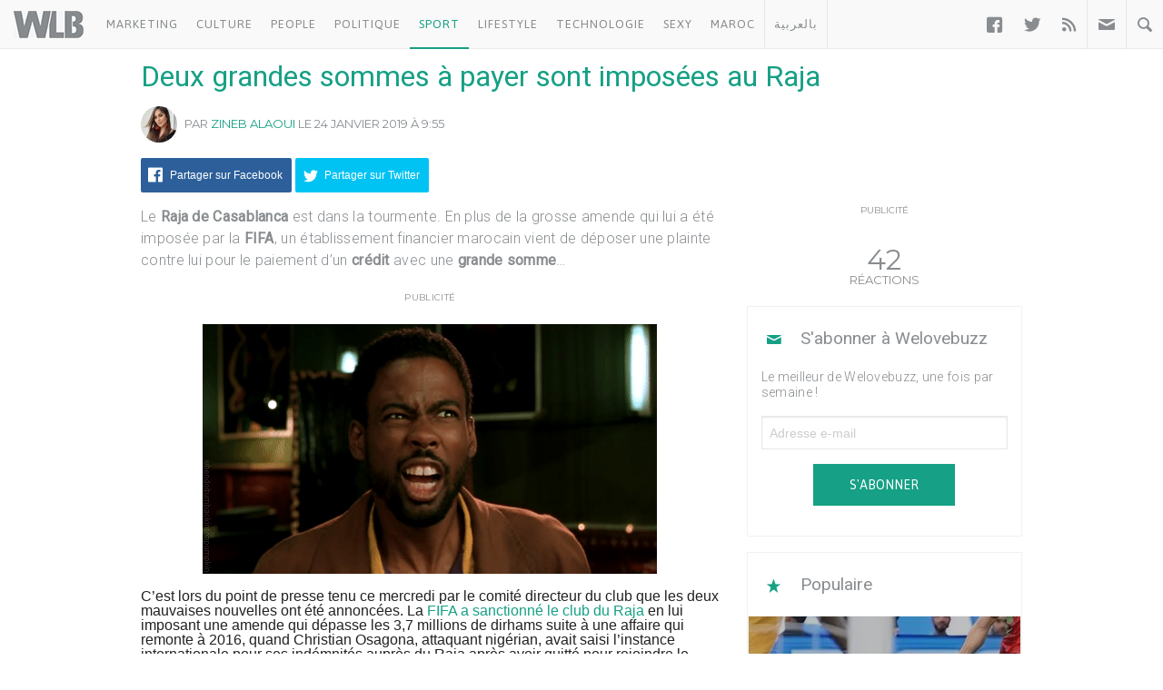

--- FILE ---
content_type: text/html; charset=UTF-8
request_url: https://www.welovebuzz.com/deux-grandes-sommes-a-payer-sont-imposees-au-raja/
body_size: 14204
content:
<!DOCTYPE html><html prefix="og: http://ogp.me/ns#" lang="fr"><head><meta charset="utf-8"><meta name="viewport" content="width=device-width, initial-scale=1.0"><link rel="alternate" type="application/rss+xml" title="Welovebuzz" href="https://feeds.feedburner.com/Welovebuzzcom"><link rel="image_src" href="https://www.welovebuzz.com/wp-content/uploads/2019/01/Raja-en-finale-coupe-de-la-caf-1-504x300-1-504x300.jpg"><link rel="stylesheet" href="https://maxcdn.bootstrapcdn.com/font-awesome/4.7.0/css/font-awesome.min.css"><link rel="apple-touch-icon" href="https://www.welovebuzz.com/wp-content/themes/wlb/img/touch-icon-iphone.png"><link rel="shortcut icon" href="https://www.welovebuzz.com/wp-content/themes/wlb/favicon.ico" type="image/x-icon">  <script type="a979206485dd95a435c94c58-text/javascript">(function(h,o,t,j,a,r){
        h.hj=h.hj||function(){(h.hj.q=h.hj.q||[]).push(arguments)};
        h._hjSettings={hjid:2474813,hjsv:6};
        a=o.getElementsByTagName('head')[0];
        r=o.createElement('script');r.async=1;
        r.src=t+h._hjSettings.hjid+j+h._hjSettings.hjsv;
        a.appendChild(r);
    })(window,document,'https://static.hotjar.com/c/hotjar-','.js?sv=');</script> <script async src="https://securepubads.g.doubleclick.net/tag/js/gpt.js" type="a979206485dd95a435c94c58-text/javascript"></script> <script type="a979206485dd95a435c94c58-text/javascript">window.googletag = window.googletag || {
        cmd: []
    };
    googletag.cmd.push(function() {

        googletag.defineSlot('/21787922051/320x100MSB', [320, 100], 'div-gpt-ad-1602515884966-0').addService(
            googletag.pubads());
        googletag.defineOutOfPageSlot('21787922051/Background', 'div-gpt-ad-1608499321844-0').addService(googletag.pubads());
        googletag.defineOutOfPageSlot('21787922051/Interstitial', 'div-gpt-ad-1608499321844-1').addService(googletag.pubads());
        googletag.defineOutOfPageSlot('21787922051/stickyfooter', 'div-gpt-ad-1608499321844-2').addService(googletag.pubads());
        googletag.defineOutOfPageSlot('21787922051/Parallax', 'div-gpt-ad-1608499321844-3').addService(googletag.pubads());

        googletag.defineSlot('/21787922051/FRSingle300x600Side', [300, 600], 'div-gpt-ad-1600767364241-0')
            .addService(googletag.pubads());

        googletag.defineSlot('/21787922051/Single300x600After', [300, 600], 'div-gpt-ad-1600765672388-0').addService(googletag.pubads());

        var msa = googletag
              .sizeMapping()
              .addSize([970, 250], [[1,1]])
              .addSize([20, 20], [[320, 100]])
              . build();
              
        googletag.defineSlot('/21787922051/320x100MSA', [
            [320, 100],
            [1, 1]
        ], 'div-gpt-ad-1606321922790-0')
            .defineSizeMapping(msa).addService(
            googletag.pubads());

        var bannerMapping = googletag
              .sizeMapping()
              .addSize([970, 250], [[970,250]])
              .addSize([20, 20], [[320, 100]])
              .build();
              
        googletag.defineSlot('/21787922051/21807076777', [
            [320, 100],
            [970, 250]
        ], 'div-gpt-ad-1602514540495-0').defineSizeMapping(bannerMapping).addService(
            googletag.pubads());

        googletag.defineSlot('/21787922051/singleBillboard', [
            [320, 100],
            [970, 250]
        ], 'div-gpt-ad-1602515232261-0')
            .defineSizeMapping(bannerMapping)
            .addService(googletag.pubads());

        googletag.defineSlot('/21787922051/homePageOne', [300, 250], 'div-gpt-ad-1552950459126-0').addService(
            googletag.pubads());
        googletag.defineSlot('/21787922051/homePageTwo', [300, 250], 'div-gpt-ad-1552950406140-0').addService(
            googletag.pubads());
        googletag.defineSlot('/21787922051/homePageThree', [300, 250], 'div-gpt-ad-1552950358944-0').addService(
            googletag.pubads());
        googletag.defineSlot('/21787922051/homePageFour', [300, 250], 'div-gpt-ad-1552950289993-0').addService(
            googletag.pubads());

        googletag.defineSlot('/21787922051/singleAuthor', [300, 250], 'div-gpt-ad-1552956802114-0').addService(
            googletag.pubads());
        googletag.defineSlot('/21787922051/singleAfterFirstParagraph', [300, 250], 'div-gpt-ad-1552957051098-0')
            .addService(googletag.pubads());
        googletag.defineSlot('/21787922051/singleAfterMiddleParagraph', [300, 250], 'div-gpt-ad-1617651098302-0').addService(
            googletag.pubads());

        googletag.defineSlot('/21787922051/singleAfterSecondParagraph', [300, 250],
            'div-gpt-ad-1552957433217-0').addService(googletag.pubads());

        // googletag.pubads().addEventListener('slotRenderEnded', function(event) {
        //     if (event.isEmpty) {
        //         var id = event.slot.getSlotElementId();
        //         $('#' + id).parent().hide();
        //     }
        // });

                var myPostId = '158517';
        var myPostTags = [];
                googletag.pubads().setTargeting('ID', myPostId ).setTargeting('Tag', myPostTags);
        console.log(googletag.pubads().getTargeting('ID'), myPostTags)
        googletag.pubads().collapseEmptyDivs(true);
        googletag.pubads().enableSingleRequest();
        googletag.enableServices();
    });</script> <script type="a979206485dd95a435c94c58-text/javascript">function getQueryStringValue(key) {
        return decodeURIComponent(window.location.search.replace(new RegExp("^(?:.*[&\\?]" + encodeURIComponent(key)
            .replace(/[\.\+\*]/g, "\\$&") + "(?:\\=([^&]*))?)?.*$", "i"), "$1"));
    }</script> <script async='async' src='https://www.googletagservices.com/tag/js/gpt.js' type="a979206485dd95a435c94c58-text/javascript"></script> <script src='https://www.welovebuzz.com/wp-content/themes/wlb/js/ads.js' type="a979206485dd95a435c94c58-text/javascript"></script> <script type="a979206485dd95a435c94c58-text/javascript">if (window.canRunAds === undefined) {
          [].forEach.call(document.querySelectorAll('.placement'), function(el) {
              el.style.display = 'none';
          });
      }</script> <meta name='robots' content='index, follow, max-image-preview:large, max-snippet:-1, max-video-preview:-1' /><link media="all" href="https://www.welovebuzz.com/wp-content/cache/autoptimize/css/autoptimize_5333431285fa2dad49a22d12fb55f65e.css" rel="stylesheet"><title>Deux grandes sommes à payer sont imposées au Raja - Welovebuzz</title><meta name="description" content="En plus de la grosse amende qui a été imposée au Raja par la FIFA, une banque vient de déposer une plainte contre lui pour le paiement d&#039;une grande somme..." /><link rel="canonical" href="https://www.welovebuzz.com/deux-grandes-sommes-a-payer-sont-imposees-au-raja/" /><meta property="og:locale" content="fr_FR" /><meta property="og:type" content="article" /><meta property="og:title" content="Le Raja est dans la tourmente... Deux grandes sommes à payer lui ont été imposées" /><meta property="og:description" content="En plus de la grosse amende qui a été imposée au Raja par la FIFA, une banque vient de déposer une plainte contre lui pour le paiement d&#039;une grande somme..." /><meta property="og:url" content="https://www.welovebuzz.com/deux-grandes-sommes-a-payer-sont-imposees-au-raja/" /><meta property="og:site_name" content="Welovebuzz" /><meta property="article:publisher" content="https://www.facebook.com/welovebuzz" /><meta property="article:published_time" content="2019-01-24T09:55:32+00:00" /><meta property="article:modified_time" content="2020-06-09T00:33:23+00:00" /><meta property="og:image" content="https://www.welovebuzz.com/wp-content/uploads/2019/01/Raja-en-finale-coupe-de-la-caf-1-504x300-1-504x300.jpg" /><meta property="og:image:width" content="504" /><meta property="og:image:height" content="300" /><meta property="og:image:type" content="image/jpeg" /><meta name="author" content="Zineb Alaoui" /><meta name="twitter:card" content="summary_large_image" /><meta name="twitter:creator" content="@Welovebuzz" /><meta name="twitter:site" content="@Welovebuzz" /><meta name="twitter:label1" content="Écrit par" /><meta name="twitter:data1" content="Zineb Alaoui" /><meta name="twitter:label2" content="Durée de lecture estimée" /><meta name="twitter:data2" content="1 minute" /> <script type="application/ld+json" class="yoast-schema-graph">{"@context":"https://schema.org","@graph":[{"@type":"Article","@id":"https://www.welovebuzz.com/deux-grandes-sommes-a-payer-sont-imposees-au-raja/#article","isPartOf":{"@id":"https://www.welovebuzz.com/deux-grandes-sommes-a-payer-sont-imposees-au-raja/"},"author":{"name":"Zineb Alaoui","@id":"https://www.welovebuzz.com/#/schema/person/3d8b67a631bab0a6cbcd1941061ec150"},"headline":"Deux grandes sommes à payer sont imposées au Raja","datePublished":"2019-01-24T09:55:32+00:00","dateModified":"2020-06-09T00:33:23+00:00","mainEntityOfPage":{"@id":"https://www.welovebuzz.com/deux-grandes-sommes-a-payer-sont-imposees-au-raja/"},"wordCount":165,"publisher":{"@id":"https://www.welovebuzz.com/#organization"},"image":{"@id":"https://www.welovebuzz.com/deux-grandes-sommes-a-payer-sont-imposees-au-raja/#primaryimage"},"thumbnailUrl":"https://www.welovebuzz.com/wp-content/uploads/2019/01/Raja-en-finale-coupe-de-la-caf-1-504x300-1-504x300.jpg","keywords":["Casablanca","Fifa","Football","Raja","rca"],"articleSection":["Événements","Highlight","Maroc","News","Sport","Tendance"],"inLanguage":"fr-FR"},{"@type":"WebPage","@id":"https://www.welovebuzz.com/deux-grandes-sommes-a-payer-sont-imposees-au-raja/","url":"https://www.welovebuzz.com/deux-grandes-sommes-a-payer-sont-imposees-au-raja/","name":"Deux grandes sommes à payer sont imposées au Raja - Welovebuzz","isPartOf":{"@id":"https://www.welovebuzz.com/#website"},"primaryImageOfPage":{"@id":"https://www.welovebuzz.com/deux-grandes-sommes-a-payer-sont-imposees-au-raja/#primaryimage"},"image":{"@id":"https://www.welovebuzz.com/deux-grandes-sommes-a-payer-sont-imposees-au-raja/#primaryimage"},"thumbnailUrl":"https://www.welovebuzz.com/wp-content/uploads/2019/01/Raja-en-finale-coupe-de-la-caf-1-504x300-1-504x300.jpg","datePublished":"2019-01-24T09:55:32+00:00","dateModified":"2020-06-09T00:33:23+00:00","description":"En plus de la grosse amende qui a été imposée au Raja par la FIFA, une banque vient de déposer une plainte contre lui pour le paiement d'une grande somme...","breadcrumb":{"@id":"https://www.welovebuzz.com/deux-grandes-sommes-a-payer-sont-imposees-au-raja/#breadcrumb"},"inLanguage":"fr-FR","potentialAction":[{"@type":"ReadAction","target":["https://www.welovebuzz.com/deux-grandes-sommes-a-payer-sont-imposees-au-raja/"]}]},{"@type":"ImageObject","inLanguage":"fr-FR","@id":"https://www.welovebuzz.com/deux-grandes-sommes-a-payer-sont-imposees-au-raja/#primaryimage","url":"https://www.welovebuzz.com/wp-content/uploads/2019/01/Raja-en-finale-coupe-de-la-caf-1-504x300-1-504x300.jpg","contentUrl":"https://www.welovebuzz.com/wp-content/uploads/2019/01/Raja-en-finale-coupe-de-la-caf-1-504x300-1-504x300.jpg","width":504,"height":300},{"@type":"BreadcrumbList","@id":"https://www.welovebuzz.com/deux-grandes-sommes-a-payer-sont-imposees-au-raja/#breadcrumb","itemListElement":[{"@type":"ListItem","position":1,"name":"Accueil","item":"https://www.welovebuzz.com/"},{"@type":"ListItem","position":2,"name":"News","item":"https://www.welovebuzz.com/categorie/news/"},{"@type":"ListItem","position":3,"name":"Deux grandes sommes à payer sont imposées au Raja"}]},{"@type":"WebSite","@id":"https://www.welovebuzz.com/#website","url":"https://www.welovebuzz.com/","name":"Welovebuzz","description":"News, Buzz et LOL à la marocaine.","publisher":{"@id":"https://www.welovebuzz.com/#organization"},"potentialAction":[{"@type":"SearchAction","target":{"@type":"EntryPoint","urlTemplate":"https://www.welovebuzz.com/?s={search_term_string}"},"query-input":{"@type":"PropertyValueSpecification","valueRequired":true,"valueName":"search_term_string"}}],"inLanguage":"fr-FR"},{"@type":"Organization","@id":"https://www.welovebuzz.com/#organization","name":"Welovebuzz","url":"https://www.welovebuzz.com/","logo":{"@type":"ImageObject","inLanguage":"fr-FR","@id":"https://www.welovebuzz.com/#/schema/logo/image/","url":"https://www.welovebuzz.com/wp-content/uploads/2019/05/wlb.jpg","contentUrl":"https://www.welovebuzz.com/wp-content/uploads/2019/05/wlb.jpg","width":500,"height":500,"caption":"Welovebuzz"},"image":{"@id":"https://www.welovebuzz.com/#/schema/logo/image/"},"sameAs":["https://www.facebook.com/welovebuzz","https://x.com/Welovebuzz","https://www.instagram.com/welovebuzz/","https://www.linkedin.com/company/welovebuzz/","https://www.youtube.com/c/welovebuzz"]},{"@type":"Person","@id":"https://www.welovebuzz.com/#/schema/person/3d8b67a631bab0a6cbcd1941061ec150","name":"Zineb Alaoui","image":{"@type":"ImageObject","inLanguage":"fr-FR","@id":"https://www.welovebuzz.com/#/schema/person/image/","url":"https://secure.gravatar.com/avatar/f7041b59e41f0294b7181c69b37e5f92d6012ab0bcf12660d7f872e581950736?s=96&d=mm&r=g","contentUrl":"https://secure.gravatar.com/avatar/f7041b59e41f0294b7181c69b37e5f92d6012ab0bcf12660d7f872e581950736?s=96&d=mm&r=g","caption":"Zineb Alaoui"},"description":"Journaliste et animatrice. Mon métier est ma passion... Âme rêveuse et joyeuse, mon bonheur ? Les animaux.","url":"https://www.welovebuzz.com/author/zineb-alaoui/"}]}</script>  <script type="a979206485dd95a435c94c58-application/javascript" id='pys-version-script'>console.log('PixelYourSite Free version 11.1.5.2');</script> <link href='https://fonts.googleapis.com' rel='preconnect' /><link href='https://connect.facebook.net' rel='preconnect' /><link href='https://www.googletagservices.com' rel='preconnect' /><link href='https://securepubads.g.doubleclick.net' rel='preconnect' /><link href='https://www.google-analytics.com' rel='preconnect' /><link href='https://fonts.gstatic.com' crossorigin='anonymous' rel='preconnect' /><link href='https://ajax.googleapis.com' rel='preconnect' /><link rel="alternate" title="oEmbed (JSON)" type="application/json+oembed" href="https://www.welovebuzz.com/wp-json/oembed/1.0/embed?url=https%3A%2F%2Fwww.welovebuzz.com%2Fdeux-grandes-sommes-a-payer-sont-imposees-au-raja%2F" /><link rel="alternate" title="oEmbed (XML)" type="text/xml+oembed" href="https://www.welovebuzz.com/wp-json/oembed/1.0/embed?url=https%3A%2F%2Fwww.welovebuzz.com%2Fdeux-grandes-sommes-a-payer-sont-imposees-au-raja%2F&#038;format=xml" />  <script src="//www.googletagmanager.com/gtag/js?id=G-066SZ2KVBP"  data-cfasync="false" data-wpfc-render="false" type="text/javascript" async></script> <script data-cfasync="false" data-wpfc-render="false" type="text/javascript">var mi_version = '9.11.1';
				var mi_track_user = true;
				var mi_no_track_reason = '';
								var MonsterInsightsDefaultLocations = {"page_location":"https:\/\/www.welovebuzz.com\/deux-grandes-sommes-a-payer-sont-imposees-au-raja\/"};
								if ( typeof MonsterInsightsPrivacyGuardFilter === 'function' ) {
					var MonsterInsightsLocations = (typeof MonsterInsightsExcludeQuery === 'object') ? MonsterInsightsPrivacyGuardFilter( MonsterInsightsExcludeQuery ) : MonsterInsightsPrivacyGuardFilter( MonsterInsightsDefaultLocations );
				} else {
					var MonsterInsightsLocations = (typeof MonsterInsightsExcludeQuery === 'object') ? MonsterInsightsExcludeQuery : MonsterInsightsDefaultLocations;
				}

								var disableStrs = [
										'ga-disable-G-066SZ2KVBP',
									];

				/* Function to detect opted out users */
				function __gtagTrackerIsOptedOut() {
					for (var index = 0; index < disableStrs.length; index++) {
						if (document.cookie.indexOf(disableStrs[index] + '=true') > -1) {
							return true;
						}
					}

					return false;
				}

				/* Disable tracking if the opt-out cookie exists. */
				if (__gtagTrackerIsOptedOut()) {
					for (var index = 0; index < disableStrs.length; index++) {
						window[disableStrs[index]] = true;
					}
				}

				/* Opt-out function */
				function __gtagTrackerOptout() {
					for (var index = 0; index < disableStrs.length; index++) {
						document.cookie = disableStrs[index] + '=true; expires=Thu, 31 Dec 2099 23:59:59 UTC; path=/';
						window[disableStrs[index]] = true;
					}
				}

				if ('undefined' === typeof gaOptout) {
					function gaOptout() {
						__gtagTrackerOptout();
					}
				}
								window.dataLayer = window.dataLayer || [];

				window.MonsterInsightsDualTracker = {
					helpers: {},
					trackers: {},
				};
				if (mi_track_user) {
					function __gtagDataLayer() {
						dataLayer.push(arguments);
					}

					function __gtagTracker(type, name, parameters) {
						if (!parameters) {
							parameters = {};
						}

						if (parameters.send_to) {
							__gtagDataLayer.apply(null, arguments);
							return;
						}

						if (type === 'event') {
														parameters.send_to = monsterinsights_frontend.v4_id;
							var hookName = name;
							if (typeof parameters['event_category'] !== 'undefined') {
								hookName = parameters['event_category'] + ':' + name;
							}

							if (typeof MonsterInsightsDualTracker.trackers[hookName] !== 'undefined') {
								MonsterInsightsDualTracker.trackers[hookName](parameters);
							} else {
								__gtagDataLayer('event', name, parameters);
							}
							
						} else {
							__gtagDataLayer.apply(null, arguments);
						}
					}

					__gtagTracker('js', new Date());
					__gtagTracker('set', {
						'developer_id.dZGIzZG': true,
											});
					if ( MonsterInsightsLocations.page_location ) {
						__gtagTracker('set', MonsterInsightsLocations);
					}
										__gtagTracker('config', 'G-066SZ2KVBP', {"forceSSL":"true"} );
										window.gtag = __gtagTracker;										(function () {
						/* https://developers.google.com/analytics/devguides/collection/analyticsjs/ */
						/* ga and __gaTracker compatibility shim. */
						var noopfn = function () {
							return null;
						};
						var newtracker = function () {
							return new Tracker();
						};
						var Tracker = function () {
							return null;
						};
						var p = Tracker.prototype;
						p.get = noopfn;
						p.set = noopfn;
						p.send = function () {
							var args = Array.prototype.slice.call(arguments);
							args.unshift('send');
							__gaTracker.apply(null, args);
						};
						var __gaTracker = function () {
							var len = arguments.length;
							if (len === 0) {
								return;
							}
							var f = arguments[len - 1];
							if (typeof f !== 'object' || f === null || typeof f.hitCallback !== 'function') {
								if ('send' === arguments[0]) {
									var hitConverted, hitObject = false, action;
									if ('event' === arguments[1]) {
										if ('undefined' !== typeof arguments[3]) {
											hitObject = {
												'eventAction': arguments[3],
												'eventCategory': arguments[2],
												'eventLabel': arguments[4],
												'value': arguments[5] ? arguments[5] : 1,
											}
										}
									}
									if ('pageview' === arguments[1]) {
										if ('undefined' !== typeof arguments[2]) {
											hitObject = {
												'eventAction': 'page_view',
												'page_path': arguments[2],
											}
										}
									}
									if (typeof arguments[2] === 'object') {
										hitObject = arguments[2];
									}
									if (typeof arguments[5] === 'object') {
										Object.assign(hitObject, arguments[5]);
									}
									if ('undefined' !== typeof arguments[1].hitType) {
										hitObject = arguments[1];
										if ('pageview' === hitObject.hitType) {
											hitObject.eventAction = 'page_view';
										}
									}
									if (hitObject) {
										action = 'timing' === arguments[1].hitType ? 'timing_complete' : hitObject.eventAction;
										hitConverted = mapArgs(hitObject);
										__gtagTracker('event', action, hitConverted);
									}
								}
								return;
							}

							function mapArgs(args) {
								var arg, hit = {};
								var gaMap = {
									'eventCategory': 'event_category',
									'eventAction': 'event_action',
									'eventLabel': 'event_label',
									'eventValue': 'event_value',
									'nonInteraction': 'non_interaction',
									'timingCategory': 'event_category',
									'timingVar': 'name',
									'timingValue': 'value',
									'timingLabel': 'event_label',
									'page': 'page_path',
									'location': 'page_location',
									'title': 'page_title',
									'referrer' : 'page_referrer',
								};
								for (arg in args) {
																		if (!(!args.hasOwnProperty(arg) || !gaMap.hasOwnProperty(arg))) {
										hit[gaMap[arg]] = args[arg];
									} else {
										hit[arg] = args[arg];
									}
								}
								return hit;
							}

							try {
								f.hitCallback();
							} catch (ex) {
							}
						};
						__gaTracker.create = newtracker;
						__gaTracker.getByName = newtracker;
						__gaTracker.getAll = function () {
							return [];
						};
						__gaTracker.remove = noopfn;
						__gaTracker.loaded = true;
						window['__gaTracker'] = __gaTracker;
					})();
									} else {
										console.log("");
					(function () {
						function __gtagTracker() {
							return null;
						}

						window['__gtagTracker'] = __gtagTracker;
						window['gtag'] = __gtagTracker;
					})();
									}</script>  <script type="a979206485dd95a435c94c58-text/javascript" async='async' src="https://www.welovebuzz.com/wp-content/plugins/google-analytics-for-wordpress/assets/js/frontend-gtag.min.js" id="monsterinsights-frontend-script-js" async="async" data-wp-strategy="async"></script> <script data-cfasync="false" data-wpfc-render="false" type="text/javascript" id='monsterinsights-frontend-script-js-extra'>var monsterinsights_frontend = {"js_events_tracking":"true","download_extensions":"doc,pdf,ppt,zip,xls,docx,pptx,xlsx","inbound_paths":"[]","home_url":"https:\/\/www.welovebuzz.com","hash_tracking":"false","v4_id":"G-066SZ2KVBP"};</script> <script type="a979206485dd95a435c94c58-text/javascript" id="jquery-core-js-extra">var pysFacebookRest = {"restApiUrl":"https://www.welovebuzz.com/wp-json/pys-facebook/v1/event","debug":""};
//# sourceURL=jquery-core-js-extra</script> <script type="a979206485dd95a435c94c58-text/javascript" async='async' src="https://www.welovebuzz.com/wp-content/plugins/jquery-updater/js/jquery-3.7.1.min.js" id="jquery-core-js"></script> <script type="a979206485dd95a435c94c58-text/javascript" async='async' src="https://www.welovebuzz.com/wp-content/plugins/jquery-updater/js/jquery-migrate-3.5.2.min.js" id="jquery-migrate-js"></script> <script type="a979206485dd95a435c94c58-text/javascript" async='async' src="https://www.welovebuzz.com/wp-content/plugins/pixelyoursite/dist/scripts/jquery.bind-first-0.2.3.min.js" id="jquery-bind-first-js"></script> <script type="a979206485dd95a435c94c58-text/javascript" async='async' src="https://www.welovebuzz.com/wp-content/plugins/pixelyoursite/dist/scripts/js.cookie-2.1.3.min.js" id="js-cookie-pys-js"></script> <script type="a979206485dd95a435c94c58-text/javascript" async='async' src="https://www.welovebuzz.com/wp-content/plugins/pixelyoursite/dist/scripts/tld.min.js" id="js-tld-js"></script> <script type="a979206485dd95a435c94c58-text/javascript" id="pys-js-extra">var pysOptions = {"staticEvents":{"facebook":{"init_event":[{"delay":0,"type":"static","ajaxFire":false,"name":"PageView","pixelIds":["306740466619587"],"eventID":"0ce54ae5-76d2-4bd2-8d6a-9c8794a778f4","params":{"post_category":"\u00c9v\u00e9nements, Highlight, Maroc, News, Sport, Tendance","page_title":"Deux grandes sommes \u00e0 payer sont impos\u00e9es au Raja","post_type":"post","post_id":158517,"plugin":"PixelYourSite","user_role":"guest","event_url":"www.welovebuzz.com/deux-grandes-sommes-a-payer-sont-imposees-au-raja/"},"e_id":"init_event","ids":[],"hasTimeWindow":false,"timeWindow":0,"woo_order":"","edd_order":""}]}},"dynamicEvents":{"automatic_event_form":{"facebook":{"delay":0,"type":"dyn","name":"Form","pixelIds":["306740466619587"],"eventID":"2f415cdf-2b3c-4325-8646-ec516e235540","params":{"page_title":"Deux grandes sommes \u00e0 payer sont impos\u00e9es au Raja","post_type":"post","post_id":158517,"plugin":"PixelYourSite","user_role":"guest","event_url":"www.welovebuzz.com/deux-grandes-sommes-a-payer-sont-imposees-au-raja/"},"e_id":"automatic_event_form","ids":[],"hasTimeWindow":false,"timeWindow":0,"woo_order":"","edd_order":""}},"automatic_event_download":{"facebook":{"delay":0,"type":"dyn","name":"Download","extensions":["","doc","exe","js","pdf","ppt","tgz","zip","xls"],"pixelIds":["306740466619587"],"eventID":"ceaa1440-9743-4337-bdd2-099c2a1ebfb2","params":{"page_title":"Deux grandes sommes \u00e0 payer sont impos\u00e9es au Raja","post_type":"post","post_id":158517,"plugin":"PixelYourSite","user_role":"guest","event_url":"www.welovebuzz.com/deux-grandes-sommes-a-payer-sont-imposees-au-raja/"},"e_id":"automatic_event_download","ids":[],"hasTimeWindow":false,"timeWindow":0,"woo_order":"","edd_order":""}},"automatic_event_comment":{"facebook":{"delay":0,"type":"dyn","name":"Comment","pixelIds":["306740466619587"],"eventID":"e25a33dd-e5c9-4f9f-8faf-b23ae49cd357","params":{"page_title":"Deux grandes sommes \u00e0 payer sont impos\u00e9es au Raja","post_type":"post","post_id":158517,"plugin":"PixelYourSite","user_role":"guest","event_url":"www.welovebuzz.com/deux-grandes-sommes-a-payer-sont-imposees-au-raja/"},"e_id":"automatic_event_comment","ids":[],"hasTimeWindow":false,"timeWindow":0,"woo_order":"","edd_order":""}},"automatic_event_scroll":{"facebook":{"delay":0,"type":"dyn","name":"PageScroll","scroll_percent":30,"pixelIds":["306740466619587"],"eventID":"30c3af5b-bd34-4531-9a61-d9116cab4472","params":{"page_title":"Deux grandes sommes \u00e0 payer sont impos\u00e9es au Raja","post_type":"post","post_id":158517,"plugin":"PixelYourSite","user_role":"guest","event_url":"www.welovebuzz.com/deux-grandes-sommes-a-payer-sont-imposees-au-raja/"},"e_id":"automatic_event_scroll","ids":[],"hasTimeWindow":false,"timeWindow":0,"woo_order":"","edd_order":""}},"automatic_event_time_on_page":{"facebook":{"delay":0,"type":"dyn","name":"TimeOnPage","time_on_page":10,"pixelIds":["306740466619587"],"eventID":"be149789-3930-4536-9d56-5312015fd149","params":{"page_title":"Deux grandes sommes \u00e0 payer sont impos\u00e9es au Raja","post_type":"post","post_id":158517,"plugin":"PixelYourSite","user_role":"guest","event_url":"www.welovebuzz.com/deux-grandes-sommes-a-payer-sont-imposees-au-raja/"},"e_id":"automatic_event_time_on_page","ids":[],"hasTimeWindow":false,"timeWindow":0,"woo_order":"","edd_order":""}}},"triggerEvents":[],"triggerEventTypes":[],"facebook":{"pixelIds":["306740466619587"],"advancedMatching":{"external_id":"adddaffaebecfbbabfefeccccadac"},"advancedMatchingEnabled":true,"removeMetadata":false,"wooVariableAsSimple":false,"serverApiEnabled":true,"wooCRSendFromServer":false,"send_external_id":null,"enabled_medical":false,"do_not_track_medical_param":["event_url","post_title","page_title","landing_page","content_name","categories","category_name","tags"],"meta_ldu":false},"debug":"","siteUrl":"https://www.welovebuzz.com","ajaxUrl":"https://www.welovebuzz.com/wp-admin/admin-ajax.php","ajax_event":"0f463b5e76","enable_remove_download_url_param":"1","cookie_duration":"7","last_visit_duration":"60","enable_success_send_form":"","ajaxForServerEvent":"1","ajaxForServerStaticEvent":"1","useSendBeacon":"1","send_external_id":"1","external_id_expire":"180","track_cookie_for_subdomains":"1","google_consent_mode":"1","gdpr":{"ajax_enabled":false,"all_disabled_by_api":false,"facebook_disabled_by_api":false,"analytics_disabled_by_api":false,"google_ads_disabled_by_api":false,"pinterest_disabled_by_api":false,"bing_disabled_by_api":false,"reddit_disabled_by_api":false,"externalID_disabled_by_api":false,"facebook_prior_consent_enabled":true,"analytics_prior_consent_enabled":true,"google_ads_prior_consent_enabled":null,"pinterest_prior_consent_enabled":true,"bing_prior_consent_enabled":true,"cookiebot_integration_enabled":false,"cookiebot_facebook_consent_category":"marketing","cookiebot_analytics_consent_category":"statistics","cookiebot_tiktok_consent_category":"marketing","cookiebot_google_ads_consent_category":"marketing","cookiebot_pinterest_consent_category":"marketing","cookiebot_bing_consent_category":"marketing","consent_magic_integration_enabled":false,"real_cookie_banner_integration_enabled":false,"cookie_notice_integration_enabled":false,"cookie_law_info_integration_enabled":false,"analytics_storage":{"enabled":true,"value":"granted","filter":false},"ad_storage":{"enabled":true,"value":"granted","filter":false},"ad_user_data":{"enabled":true,"value":"granted","filter":false},"ad_personalization":{"enabled":true,"value":"granted","filter":false}},"cookie":{"disabled_all_cookie":false,"disabled_start_session_cookie":false,"disabled_advanced_form_data_cookie":false,"disabled_landing_page_cookie":false,"disabled_first_visit_cookie":false,"disabled_trafficsource_cookie":false,"disabled_utmTerms_cookie":false,"disabled_utmId_cookie":false},"tracking_analytics":{"TrafficSource":"direct","TrafficLanding":"undefined","TrafficUtms":[],"TrafficUtmsId":[]},"GATags":{"ga_datalayer_type":"default","ga_datalayer_name":"dataLayerPYS"},"woo":{"enabled":false},"edd":{"enabled":false},"cache_bypass":"1768579730"};
//# sourceURL=pys-js-extra</script> <script type="a979206485dd95a435c94c58-text/javascript" async='async' src="https://www.welovebuzz.com/wp-content/plugins/pixelyoursite/dist/scripts/public.js" id="pys-js"></script> <link rel="https://api.w.org/" href="https://www.welovebuzz.com/wp-json/" /><link rel="alternate" title="JSON" type="application/json" href="https://www.welovebuzz.com/wp-json/wp/v2/posts/158517" /><link rel="EditURI" type="application/rsd+xml" title="RSD" href="https://www.welovebuzz.com/xmlrpc.php?rsd" /><link rel='shortlink' href='https://www.welovebuzz.com/?p=158517' /></head><body class="wp-singular post-template-default single single-post postid-158517 single-format-standard wp-theme-wlb"><div id="fb-root"></div> <script type="a979206485dd95a435c94c58-text/javascript">window.fbAsyncInit = function() {
        FB.init({
            appId: '590303330998022',
            autoLogAppEvents: true,
            xfbml: true,
            version: 'v3.3'
        });
        FB.AppEvents.logPageView();
                FB.AppEvents.logEvent(
            FB.AppEvents.EventNames.VIEWED_CONTENT,
        );
            };
    (function(d, s, id) {
        var js, fjs = d.getElementsByTagName(s)[0];
        if (d.getElementById(id)) {
            return;
        }
        js = d.createElement(s);
        js.id = id;
        js.src = "https://connect.facebook.net/fr_FR/sdk.js";
        fjs.parentNode.insertBefore(js, fjs);
    }(document, 'script', 'facebook-jssdk'));</script> <header><ul id="responsive_menu"><li><a href="https://www.welovebuzz.com/categorie/marketing/">Marketing</a></li><li><a href="https://www.welovebuzz.com/categorie/culture/">Culture</a></li><li><a href="https://www.welovebuzz.com/categorie/people/">People</a></li><li><a href="https://www.welovebuzz.com/categorie/politique/">Politique</a></li><li><a href="https://www.welovebuzz.com/categorie/sport/">Sport</a></li><li><a href="https://www.welovebuzz.com/categorie/style/">Lifestyle</a></li><li><a href="https://www.welovebuzz.com/categorie/technologie/">Technologie</a></li><li><a href="https://www.welovebuzz.com/categorie/sexy/">Sexy</a></li><li><a href="https://www.welovebuzz.com/categorie/maroc/">Maroc</a></li><li><a href="http://ar.welovebuzz.com/">بالعربية</a></li></ul><div id="pull">&#9776;</div><div id="small_logo"> <a href="https://www.welovebuzz.com/" class="hidetext"><h1>Welovebuzz</h1> </a></div><nav role="navigation"><ul id="left" class="left"><li><a href="https://www.welovebuzz.com/categorie/marketing/" onclick="if (!window.__cfRLUnblockHandlers) return false; __gaTracker('send', 'event', 'Click Header', 'Category Click', 'Marketing');" data-color="#eb4c4c" data-cf-modified-a979206485dd95a435c94c58-="">Marketing</a></li><li><a href="https://www.welovebuzz.com/categorie/culture/" onclick="if (!window.__cfRLUnblockHandlers) return false; __gaTracker('send', 'event', 'Click Header', 'Category Click', 'Culture');" data-color="#8cba29" data-cf-modified-a979206485dd95a435c94c58-="">Culture</a></li><li><a href="https://www.welovebuzz.com/categorie/people/" onclick="if (!window.__cfRLUnblockHandlers) return false; __gaTracker('send', 'event', 'Click Header', 'Category Click', 'People');" data-color="#dfb71a" data-cf-modified-a979206485dd95a435c94c58-="">People</a></li><li><a href="https://www.welovebuzz.com/categorie/politique/" onclick="if (!window.__cfRLUnblockHandlers) return false; __gaTracker('send', 'event', 'Click Header', 'Category Click', 'Politique');" data-color="#1679b8" data-cf-modified-a979206485dd95a435c94c58-="">Politique</a></li><li><a href="https://www.welovebuzz.com/categorie/sport/" class="current" style="color:#16a085;border-bottom:2px solid #16a085" onclick="if (!window.__cfRLUnblockHandlers) return false; __gaTracker('send', 'event', 'Click Header', 'Category Click', 'Sport');" data-color="#16a085" data-cf-modified-a979206485dd95a435c94c58-="">Sport</a></li><li><a href="https://www.welovebuzz.com/categorie/style/" onclick="if (!window.__cfRLUnblockHandlers) return false; __gaTracker('send', 'event', 'Click Header', 'Category Click', 'Style');" data-color="#a362f3" data-cf-modified-a979206485dd95a435c94c58-="">Lifestyle</a></li><li><a href="https://www.welovebuzz.com/categorie/technologie/" onclick="if (!window.__cfRLUnblockHandlers) return false; __gaTracker('send', 'event', 'Click Header', 'Category Click', 'Technologie');" data-color="#44c1ea" data-cf-modified-a979206485dd95a435c94c58-="">Technologie</a></li><li><a href="https://www.welovebuzz.com/categorie/sexy/" onclick="if (!window.__cfRLUnblockHandlers) return false; __gaTracker('send', 'event', 'Click Header', 'Category Click', 'Sexy');" data-color="#e15673" data-cf-modified-a979206485dd95a435c94c58-="">Sexy</a></li><li><a href="https://www.welovebuzz.com/categorie/maroc/" onclick="if (!window.__cfRLUnblockHandlers) return false; __gaTracker('send', 'event', 'Click Header', 'Category Click', 'Maroc');" data-color="#f18768" data-cf-modified-a979206485dd95a435c94c58-="">Maroc</a></li><li class="morocco"><a href="http://ar.welovebuzz.com/" class="ar" style="border-bottom:0" onclick="if (!window.__cfRLUnblockHandlers) return false; __gaTracker('send', 'event', 'Click Header', 'Category Click', 'AR');" data-color="#f18768" data-cf-modified-a979206485dd95a435c94c58-="">بالعربية</a></li></ul><ul id="right" class="right"><li class="facebook"><a href="https://facebook.com/welovebuzz" class="entypo-social facebook" target="_blank" onclick="if (!window.__cfRLUnblockHandlers) return false; __gaTracker('send', 'event', 'Click Header', 'Icons Click', 'Facebook');" data-cf-modified-a979206485dd95a435c94c58-="">&#62222;</a></li><li class="twitter"><a href="https://twitter.com/welovebuzz" class="entypo-social twitter" target="_blank" onclick="if (!window.__cfRLUnblockHandlers) return false; __gaTracker('send', 'event', 'Click Header', 'Icons Click', 'Twitter');" data-cf-modified-a979206485dd95a435c94c58-="">&#62217;</a></li><li><a href="http://feeds.feedburner.com/Welovebuzzcom" onclick="if (!window.__cfRLUnblockHandlers) return false; __gaTracker('send', 'event', 'Click Header', 'Icons Click', 'RSS');" data-cf-modified-a979206485dd95a435c94c58-="">&#59194;</a></li><li class="borders newsletter"> <a href="#" class="icon mail"></a><div id="newsletter"><form accept-charset="utf-8" action="https://sendy.welovebuzz.com/subscribe.php" method="post"
 target="_blank"><h3>Le meilleur de Welovebuzz une fois par semaine !</h3> <input type="email" name="email" id="email" class="required email"
 placeholder="Adresse e-mail"> <input type="hidden" name="list" value="SSQhpAgIeEvnv6EHige4Pw"> <button type="submit">Ok</button></form></div></li><li class="borders search"> <a href="#" class="icon search"></a><div id="search"><form id="search" method="get" action="https://www.welovebuzz.com/"><h3>Rechercher sur Welovebuzz</h3> <input type="search" name="s" value="" autocomplete="off"> <button type="submit">Ok</button></form></div></li></ul></nav></header><div id='div-gpt-ad-1608499321844-0' style='width: 1px; height: 1px;'> <script type="a979206485dd95a435c94c58-text/javascript">googletag.cmd.push(function() {
            googletag.display('div-gpt-ad-1608499321844-0');
        });</script> </div><div id='div-gpt-ad-1608499321844-1' style='width: 1px; height: 1px;'> <script type="a979206485dd95a435c94c58-text/javascript">googletag.cmd.push(function() {
            googletag.display('div-gpt-ad-1608499321844-1');
        });</script> </div><div id='div-gpt-ad-1608499321844-2' style='width: 1px; height: 1px;'> <script type="a979206485dd95a435c94c58-text/javascript">googletag.cmd.push(function() {
            googletag.display('div-gpt-ad-1608499321844-2');
        });</script> </div><div id='div-gpt-ad-1608499321844-3' style='width: 1px; height: 1px;'> <script type="a979206485dd95a435c94c58-text/javascript">googletag.cmd.push(function() {
            googletag.display('div-gpt-ad-1608499321844-3');
        });</script> </div><div id="takeover"><div class="row article_head" style="background:#FFF;margin-top:34px"><div id='div-gpt-ad-1602515232261-0' class="center_ad"> <script type="a979206485dd95a435c94c58-text/javascript">googletag.cmd.push(function() { googletag.display('div-gpt-ad-1602515232261-0'); });</script> </div><h2 id="title">Deux grandes sommes à payer sont imposées au Raja</h2><div id="avatar"> <img alt='' src='https://secure.gravatar.com/avatar/f7041b59e41f0294b7181c69b37e5f92d6012ab0bcf12660d7f872e581950736?s=40&#038;d=mm&#038;r=g' srcset='https://secure.gravatar.com/avatar/f7041b59e41f0294b7181c69b37e5f92d6012ab0bcf12660d7f872e581950736?s=80&#038;d=mm&#038;r=g 2x' class='avatar avatar-40 photo' height='40' width='40' decoding='async'/></div><div style="display:table;height:40px;margin-top:17px"><div style="display:table-cell;vertical-align:middle"><h4> Par <a href="https://www.welovebuzz.com/author/zineb-alaoui/" title="Articles par Zineb Alaoui" rel="author">Zineb Alaoui</a> le 24 janvier 2019 à 9:55</h4></div></div></div><div id="share_bar" class="row "><div class="social-likes " data-url="https://www.welovebuzz.com/deux-grandes-sommes-a-payer-sont-imposees-au-raja/" data-title="Deux grandes sommes à payer sont imposées au Raja" style="position:relative;z-index:9999 !important"><div class="facebook" title="Partager sur Facebook">Partager sur Facebook</div><div class="twitter" data-via="Welovebuzz" data-related="Deux grandes sommes à payer sont imposées au Raja" title="Partager sur Twitter">Partager sur Twitter</div><div class="fb-like" data-href="https://www.welovebuzz.com/deux-grandes-sommes-a-payer-sont-imposees-au-raja/" data-layout="button" data-action="like" data-size="large" data-show-faces="true" data-share="false" style="display:inline-block;margin-left:3px;top:4px"></div></div></div><ul id="share_bar_mobile" style="display:none"> <a href="https://www.facebook.com/sharer/sharer.php?u=https://www.welovebuzz.com/deux-grandes-sommes-a-payer-sont-imposees-au-raja/" class="facebook_link" target="_blank"><li class="facebook_mobile"><i class="fa fa-facebook"></i></li> </a> <a href="fb-messenger://share/?link=https://www.welovebuzz.com/deux-grandes-sommes-a-payer-sont-imposees-au-raja/" class="messenger_link" target="_blank"><li class="messenger_mobile"><i class="fa"><img src="https://www.welovebuzz.com/wp-content/themes/wlb/img/article/messenger.jpg" width="25"></i></li> </a> <a href="https://twitter.com/intent/tweet?text=Deux grandes sommes à payer sont imposées au Raja&url=https://www.welovebuzz.com/deux-grandes-sommes-a-payer-sont-imposees-au-raja/&?via=Welovebuzz" class="twitter_link" target="_blank"><li class="twitter_mobile"><i class="fa fa-twitter"></i></li> </a> <a href="whatsapp://send?text=Deux grandes sommes à payer sont imposées au Raja https://www.welovebuzz.com/deux-grandes-sommes-a-payer-sont-imposees-au-raja/" class="whatsapp_link"><li class="whatsapp_mobile"><i class="fa fa-whatsapp"></i></li> </a></ul><div class="row" style="background:#FFF;padding-top:17px"><article class="large-8 columns"><div class="article_content"><p class="chapeau">Le <strong>Raja de Casablanca</strong> est dans la tourmente. En plus de la grosse amende qui lui a été imposée par la <strong>FIFA</strong>, un établissement financier marocain vient de déposer une plainte contre lui pour le paiement d&rsquo;un <strong>crédit</strong> avec une <strong>grande somme</strong>&#8230;</p><p class="disclosure">Publicité</p><div id="div-gpt-ad-1552957051098-0" style="height:250px; width:300px; margin:auto; margin-bottom:24px;"><script type="a979206485dd95a435c94c58-text/javascript">googletag.cmd.push(function() { googletag.display("div-gpt-ad-1552957051098-0"); });</script></div><div></div><div><img fetchpriority="high" decoding="async" class="size-full wp-image-158175 aligncenter" src="https://www.welovebuzz.com/wp-content/uploads/2019/01/giphy-6-1.gif" alt="" width="500" height="275" /></div><div></div><div>C&rsquo;est lors du point de presse tenu ce <strong>mercredi</strong> par le <strong>comité directeur du club</strong> que les deux mauvaises nouvelles ont été annoncées. La <a href="https://www.sport24info.ma/football/le-raja-lourdement-sanctionne-par-la-fifa/?fbclid=IwAR32dfg4_tmNhKwP10jibR7AtZhg2ocgW2wrY8w0S_vCCwk0o80fkA1cCEQ">FIFA a sanctionné le club du Raja</a> en lui imposant une amende qui dépasse les <strong>3,7 millions de dirhams</strong> suite à une affaire qui remonte à <strong>2016</strong>, quand Christian Osagona, attaquant nigérian, avait saisi l&rsquo;instance internationale pour ses indémnités auprès du Raja après avoir quitté pour rejoindre le club belge de Malines.</div><div></div><div><strong>Et ce n&rsquo;est pas tout&#8230; </strong></div><div></div><div>Le Raja n&rsquo;aurait également pas, remboursé un prêt à hauteur de <a href="http://sport.le360.ma/autres/une-banque-reclame-55-millions-de-dirhams-au-raja-64342">5,5 millions de dirhams</a> ce qui a poussé la banque à déposer la plainte contre le <a href="https://www.welovebuzz.com/le-raja-de-casablanca-sacre-2eme-meilleur-club-africain/">club</a>.</div><div><img decoding="async" class="size-full wp-image-158123 aligncenter" src="https://www.welovebuzz.com/wp-content/uploads/2019/01/SardonicJadedAsianporcupine-size_restricted.gif" alt="" width="632" height="250" /></div><div class="chapeau"></div><div class="reseaux-font clearfix"><div class="right"><div class="btn btn-carre btn-gris fs-lg plustext"><div class="reseaux-font clearfix"><div class="right"></div></div></div></div></div></p><ul class="tags show-for-large-up clear"><li class="tags_li">Tags</li><li><a href="https://www.welovebuzz.com/tag/casablanca/" rel="tag">Casablanca</a></li><li><a href="https://www.welovebuzz.com/tag/fifa-2/" rel="tag">Fifa</a></li><li><a href="https://www.welovebuzz.com/tag/football-2/" rel="tag">Football</a></li><li><a href="https://www.welovebuzz.com/tag/raja/" rel="tag">Raja</a></li><li><a href="https://www.welovebuzz.com/tag/rca/" rel="tag">rca</a></li></ul></div><div id="author"><div class="large-2 columns"> <img alt='' src='https://secure.gravatar.com/avatar/f7041b59e41f0294b7181c69b37e5f92d6012ab0bcf12660d7f872e581950736?s=90&#038;d=mm&#038;r=g' srcset='https://secure.gravatar.com/avatar/f7041b59e41f0294b7181c69b37e5f92d6012ab0bcf12660d7f872e581950736?s=180&#038;d=mm&#038;r=g 2x' class='avatar avatar-90 photo' height='90' width='90' loading='lazy' decoding='async'/></div><div class="large-10 columns"><h3> <a href="https://www.welovebuzz.com/author/zineb-alaoui/" title="Articles par Zineb Alaoui" rel="author">Zineb Alaoui</a></h3><p>Journaliste et animatrice. Mon métier est ma passion... Âme rêveuse et joyeuse, mon bonheur ? Les animaux.</p> <a href="https://join.welovebuzz.com/" onclick="if (!window.__cfRLUnblockHandlers) return false; __gaTracker('send', 'event', 'Join', 'Join Click', 'Author Box');" data-cf-modified-a979206485dd95a435c94c58-=""> <button>Rejoindre Welovebuzz</button> </a></div></div><article class="placement"><p class="disclosure">Publicité</p><div id='div-gpt-ad-1552956802114-0' style='height:250px; width:300px; margin:auto; margin-bottom: 37px;'> <script type="a979206485dd95a435c94c58-text/javascript">googletag.cmd.push(function() { googletag.display('div-gpt-ad-1552956802114-0'); });</script> </div></article><div class="fb-comments" data-num-posts="10" data-colorscheme="light" data-width="100%"></div><article class="placement"><p class="disclosure">Publicité</p><div id='div-gpt-ad-1606321922790-0' class='center_ad'> <script type="a979206485dd95a435c94c58-text/javascript">googletag.cmd.push(function() { googletag.display('div-gpt-ad-1606321922790-0'); });</script> </div><div id='div-gpt-ad-1600765672388-0' style='width: 300px; height: 600px; margin:auto; margin-top:20px;'> <script type="a979206485dd95a435c94c58-text/javascript">googletag.cmd.push(function() { googletag.display('div-gpt-ad-1600765672388-0'); });</script> </div></article></article><aside class="large-4 columns"><article class="placement" style='margin-bottom: 100px;'><p class="disclosure">Publicité</p><div id='div-gpt-ad-1600767364241-0' style='width: 300px; height: 600px; margin:auto;'> <script type="a979206485dd95a435c94c58-text/javascript">googletag.cmd.push(function() { googletag.display('div-gpt-ad-1600767364241-0'); });</script> </div></article><h6 class="share_count show-for-large-up" style="height:0"> <span>42</span><br> réactions</h6><section><h4><span class="icon mail"></span> S'abonner à Welovebuzz</h4><div id="newsletter"><p>Le meilleur de Welovebuzz, une fois par semaine !</p><form action="https://sendy.welovebuzz.com/subscribe" method="post" accept-charset="utf-8" target="_blank"> <input type="email" name="email" id="email" placeholder="Adresse e-mail" required> <input type="hidden" name="list" value="SSQhpAgIeEvnv6EHige4Pw"> <button type="submit" name="submit" id="submit">S'abonner</button></form></div></section><section><h4><span class="icon star"></span> Populaire</h4><div class="tabs-content"> <a href="https://www.welovebuzz.com/can-2025-le-maroc-assure-une-victoire-minimale-face-a-la-tanzanie/" onclick="if (!window.__cfRLUnblockHandlers) return false; __gaTracker('send', 'event', 'Click Sidebar', 'Popular Click', 'Week');" data-cf-modified-a979206485dd95a435c94c58-=""><section class="image"><div class="opacity" style="background:url('https://www.welovebuzz.com/wp-content/uploads/2026/01/CAN-2025-Maroc-Tanzanie.jpg') center;"></div><div style="display:table;width:100%;height:119px;margin-top:-119px"><div style="display:table-cell;vertical-align:middle"><h3>CAN 2025 : Le Maroc assure une victoire minimale face à la Tanzanie</h3></div></div></section> </a> <a href="https://www.welovebuzz.com/can-2025-le-maroc-simpose-face-au-cameroun-et-valide-son-billet-pour-la-demi-finale/" onclick="if (!window.__cfRLUnblockHandlers) return false; __gaTracker('send', 'event', 'Click Sidebar', 'Popular Click', 'Week');" data-cf-modified-a979206485dd95a435c94c58-=""><section class="image"><div class="opacity" style="background:url('https://www.welovebuzz.com/wp-content/uploads/2026/01/CAN-2025-Maroc-Cameroun.jpg') center;"></div><div style="display:table;width:100%;height:119px;margin-top:-119px"><div style="display:table-cell;vertical-align:middle"><h3>CAN 2025 : Le Maroc s'impose face au Cameroun et valide son billet pour la demi-finale</h3></div></div></section> </a> <a href="https://www.welovebuzz.com/madona-prepare-t-elle-son-premier-film-au-maroc/" onclick="if (!window.__cfRLUnblockHandlers) return false; __gaTracker('send', 'event', 'Click Sidebar', 'Popular Click', 'Week');" data-cf-modified-a979206485dd95a435c94c58-=""><section class="image"><div class="opacity" style="background:url('https://www.welovebuzz.com/wp-content/uploads/2026/01/Madona-au-Maroc.jpg') center;"></div><div style="display:table;width:100%;height:119px;margin-top:-119px"><div style="display:table-cell;vertical-align:middle"><h3>Madona prépare-t-elle son premier film au Maroc ?</h3></div></div></section> </a></div></section><div class='yarpp yarpp-related yarpp-related-website yarpp-template-yarpp-template-similar'><section class="similar show-for-large-up"><h4><span class="icon similar"></span> Articles similaires</h4><section> <a href="https://www.welovebuzz.com/le-raja-de-casablanca-veut-interdire-les-deplacements-des-supporters/" onclick="if (!window.__cfRLUnblockHandlers) return false; __gaTracker('send', 'event', 'Click Sidebar', 'Similar Click', 'Image');" data-cf-modified-a979206485dd95a435c94c58-=""><div class="backstretch" data-img="https://www.welovebuzz.com/wp-content/uploads/2019/03/RAJA.jpg"></div> </a><h5><span class="icon flash"></span> 2522</h5><h3> <a href="https://www.welovebuzz.com/le-raja-de-casablanca-veut-interdire-les-deplacements-des-supporters/" onclick="if (!window.__cfRLUnblockHandlers) return false; __gaTracker('send', 'event', 'Click Sidebar', 'Similar Click', 'Text');" data-cf-modified-a979206485dd95a435c94c58-=""> Le Raja de Casablanca veut interdire les déplacements des supporters </a></h3></section><section> <a href="https://www.welovebuzz.com/une-amende-de-10-000-dollars-pour-le-raja-de-casablanca-a-cause-des-fumigenes/" onclick="if (!window.__cfRLUnblockHandlers) return false; __gaTracker('send', 'event', 'Click Sidebar', 'Similar Click', 'Image');" data-cf-modified-a979206485dd95a435c94c58-=""><div class="backstretch" data-img="https://www.welovebuzz.com/wp-content/uploads/2018/11/ledesk-1024x683.jpg"></div> </a><h5><span class="icon flash"></span> 1736</h5><h3> <a href="https://www.welovebuzz.com/une-amende-de-10-000-dollars-pour-le-raja-de-casablanca-a-cause-des-fumigenes/" onclick="if (!window.__cfRLUnblockHandlers) return false; __gaTracker('send', 'event', 'Click Sidebar', 'Similar Click', 'Text');" data-cf-modified-a979206485dd95a435c94c58-=""> Une amende de 10 000 dollars pour le Raja de Casablanca à cause des fumigènes </a></h3></section><section> <a href="https://www.welovebuzz.com/caf-2018-voici-le-montant-rapporte-par-la-victoire-du-raja/" onclick="if (!window.__cfRLUnblockHandlers) return false; __gaTracker('send', 'event', 'Click Sidebar', 'Similar Click', 'Image');" data-cf-modified-a979206485dd95a435c94c58-=""><div class="backstretch" data-img="https://www.welovebuzz.com/wp-content/uploads/2018/12/d112f30b0a090c68af0a99276ebd492c.jpg"></div> </a><h5><span class="icon flash"></span> 1838</h5><h3> <a href="https://www.welovebuzz.com/caf-2018-voici-le-montant-rapporte-par-la-victoire-du-raja/" onclick="if (!window.__cfRLUnblockHandlers) return false; __gaTracker('send', 'event', 'Click Sidebar', 'Similar Click', 'Text');" data-cf-modified-a979206485dd95a435c94c58-=""> CAF-2018 : Voici le montant rapporté par la victoire du Raja </a></h3></section><section> <a href="https://www.welovebuzz.com/parmi-tous-les-clubs-de-football-le-raja-a-le-plus-beau-logo-du-monde/" onclick="if (!window.__cfRLUnblockHandlers) return false; __gaTracker('send', 'event', 'Click Sidebar', 'Similar Click', 'Image');" data-cf-modified-a979206485dd95a435c94c58-=""><div class="backstretch" data-img="https://www.welovebuzz.com/wp-content/uploads/2020/05/raja-1.jpg"></div> </a><h5><span class="icon flash"></span> 6629</h5><h3> <a href="https://www.welovebuzz.com/parmi-tous-les-clubs-de-football-le-raja-a-le-plus-beau-logo-du-monde/" onclick="if (!window.__cfRLUnblockHandlers) return false; __gaTracker('send', 'event', 'Click Sidebar', 'Similar Click', 'Text');" data-cf-modified-a979206485dd95a435c94c58-=""> Parmi tous les clubs de football, le Raja a le plus beau logo du monde </a></h3></section><section> <a href="https://www.welovebuzz.com/le-raja-de-casablanca-menace-de-se-retirer-des-competitions-africaines/" onclick="if (!window.__cfRLUnblockHandlers) return false; __gaTracker('send', 'event', 'Click Sidebar', 'Similar Click', 'Image');" data-cf-modified-a979206485dd95a435c94c58-=""><div class="backstretch" data-img="https://www.welovebuzz.com/wp-content/uploads/2019/03/benhalib-mahmoud-raja-1068x602-1024x577.jpg"></div> </a><h5><span class="icon flash"></span> 2449</h5><h3> <a href="https://www.welovebuzz.com/le-raja-de-casablanca-menace-de-se-retirer-des-competitions-africaines/" onclick="if (!window.__cfRLUnblockHandlers) return false; __gaTracker('send', 'event', 'Click Sidebar', 'Similar Click', 'Text');" data-cf-modified-a979206485dd95a435c94c58-=""> Le Raja de Casablanca menace de se retirer des compétitions africaines </a></h3></section><section> <a href="https://www.welovebuzz.com/fouzi-lekjaa-sexcuse-aupres-du-raja-de-casablanca/" onclick="if (!window.__cfRLUnblockHandlers) return false; __gaTracker('send', 'event', 'Click Sidebar', 'Similar Click', 'Image');" data-cf-modified-a979206485dd95a435c94c58-=""><div class="backstretch" data-img="https://www.welovebuzz.com/wp-content/uploads/2019/03/Lekjaa.jpg"></div> </a><h5><span class="icon flash"></span> 358</h5><h3> <a href="https://www.welovebuzz.com/fouzi-lekjaa-sexcuse-aupres-du-raja-de-casablanca/" onclick="if (!window.__cfRLUnblockHandlers) return false; __gaTracker('send', 'event', 'Click Sidebar', 'Similar Click', 'Text');" data-cf-modified-a979206485dd95a435c94c58-=""> Fouzi Lekjaa s&rsquo;excuse auprès du Raja de Casablanca </a></h3></section><section> <a href="https://www.welovebuzz.com/clap-de-fin-entre-le-raja-et-garrido-il-vient-de-se-faire-limoge/" onclick="if (!window.__cfRLUnblockHandlers) return false; __gaTracker('send', 'event', 'Click Sidebar', 'Similar Click', 'Image');" data-cf-modified-a979206485dd95a435c94c58-=""><div class="backstretch" data-img="https://www.welovebuzz.com/wp-content/uploads/2019/01/garrido_1-836x475.jpg"></div> </a><h5><span class="icon flash"></span> 70</h5><h3> <a href="https://www.welovebuzz.com/clap-de-fin-entre-le-raja-et-garrido-il-vient-de-se-faire-limoge/" onclick="if (!window.__cfRLUnblockHandlers) return false; __gaTracker('send', 'event', 'Click Sidebar', 'Similar Click', 'Text');" data-cf-modified-a979206485dd95a435c94c58-=""> Clap de fin entre le Raja et Garrido&#8230; Il vient de se faire limoger </a></h3></section></section></div></aside></div></div><article style='margin-top: 40px; '><p class="disclosure">Publicité</p><div id='div-gpt-ad-1602514540495-0' class="center_ad"> <script type="a979206485dd95a435c94c58-text/javascript">googletag.cmd.push(function() { googletag.display('div-gpt-ad-1602514540495-0'); });</script> </div></article></article><div id="oldies" class="clear"><h3><a href="https://www.welovebuzz.com/categorie/indemodables/">Les indémodables</a></h3> <a href="https://www.welovebuzz.com/malek-amrani-ce-jeune-marocain-ancien-dealer-de-shit-devenu-producteur-de-vin-en-californie/" onclick="if (!window.__cfRLUnblockHandlers) return false; __gaTracker('send', 'event', 'Click Footer', 'Oldies Click', 'First');" data-cf-modified-a979206485dd95a435c94c58-=""><section class="image small-6 columns"><div id="oldie-1" class="backstretch" data-img="https://www.welovebuzz.com/wp-content/uploads/2020/08/Capture-d’écran-2020-08-11-à-13.36.02.jpg"></div><div style="display:table;width:100%;height:286px;margin-top:-286px"><div style="display:table-cell;vertical-align:middle"><h2>Malek Amrani, ce jeune Marocain ancien dealer de shit devenu producteur de vin en Californie</h2></div></div></section> </a> <a href="https://www.welovebuzz.com/emmerder-le-monde-en-34-petits-conseils-quotidiens/" onclick="if (!window.__cfRLUnblockHandlers) return false; __gaTracker('send', 'event', 'Click Footer', 'Oldies Click', 'Second');" data-cf-modified-a979206485dd95a435c94c58-=""><section class="image small-6 columns"><div id="oldie-1" class="backstretch" data-img="https://www.welovebuzz.com/wp-content/uploads/2015/06/giphy12.gif"></div><div style="display:table;width:100%;height:286px;margin-top:-286px"><div style="display:table-cell;vertical-align:middle"><h2>Emmerder le monde en 34 petits conseils quotidiens</h2></div></div></section> </a> <a href="https://www.welovebuzz.com/zoom-sur-les-yeux-impressionants-de-14-creatures/" onclick="if (!window.__cfRLUnblockHandlers) return false; __gaTracker('send', 'event', 'Click Footer', 'Oldies Click', 'Third');" data-cf-modified-a979206485dd95a435c94c58-=""><section class="image small-6 columns"><div id="oldie-1" class="backstretch" data-img="https://www.welovebuzz.com/wp-content/uploads/2014/10/3724255522480-e1412524482428.jpg"></div><div style="display:table;width:100%;height:286px;margin-top:-286px"><div style="display:table-cell;vertical-align:middle"><h2>Zoom sur les yeux impressionants de 14 créatures</h2></div></div></section> </a> <a href="https://www.welovebuzz.com/a-la-decouverte-de-leila-la-petite-ile-a-200m-des-cotes-du-royaume-revendiquee-par-le-maroc/" onclick="if (!window.__cfRLUnblockHandlers) return false; __gaTracker('send', 'event', 'Click Footer', 'Oldies Click', 'Fourth');" data-cf-modified-a979206485dd95a435c94c58-=""><section class="image small-6 columns"><div id="oldie-1" class="backstretch" data-img="https://www.welovebuzz.com/wp-content/uploads/2017/07/Lugares-con-historia-1024x639.jpg"></div><div style="display:table;width:100%;height:286px;margin-top:-286px"><div style="display:table-cell;vertical-align:middle"><h2>À la découverte de Leila, la petite île à 200m des côtes du Royaume revendiquée par le Maroc</h2></div></div></section> </a> <a href="https://www.welovebuzz.com/16-faits-sur-les-personnes-qui-mangent-beaucoup-et-qui-ne-prennent-pas-de-poids/" onclick="if (!window.__cfRLUnblockHandlers) return false; __gaTracker('send', 'event', 'Click Footer', 'Oldies Click', 'Fifth');" data-cf-modified-a979206485dd95a435c94c58-=""><section class="image small-6 columns"><div id="oldie-1" class="backstretch" data-img="https://www.welovebuzz.com/wp-content/uploads/2016/05/Bloating-after-Eating-4-1024x576.jpg"></div><div style="display:table;width:100%;height:286px;margin-top:-286px"><div style="display:table-cell;vertical-align:middle"><h2>16 faits sur les personnes qui mangent beaucoup et qui ne prennent pas de poids</h2></div></div></section> </a> <a href="https://www.welovebuzz.com/ces-petites-choses-du-quotidien-qui-te-pourrissent-la-journee/" onclick="if (!window.__cfRLUnblockHandlers) return false; __gaTracker('send', 'event', 'Click Footer', 'Oldies Click', 'Sixth');" data-cf-modified-a979206485dd95a435c94c58-=""><section class="image small-6 columns"><div id="oldie-1" class="backstretch" data-img="https://www.welovebuzz.com/wp-content/uploads/2022/04/Photo-Hany-1024x678.jpeg"></div><div style="display:table;width:100%;height:286px;margin-top:-286px"><div style="display:table-cell;vertical-align:middle"><h2>Ces petites choses du quotidien qui te pourrissent la journée !</h2></div></div></section> </a> <a href="https://www.welovebuzz.com/7-regles-dor-pour-les-marrakchis-qui-comptent-passer-le-reveillon-dans-leur-ville/" onclick="if (!window.__cfRLUnblockHandlers) return false; __gaTracker('send', 'event', 'Click Footer', 'Oldies Click', 'Seventh');" data-cf-modified-a979206485dd95a435c94c58-=""><section class="image small-6 columns"><div id="oldie-1" class="backstretch" data-img="https://www.welovebuzz.com/wp-content/uploads/2017/12/nouvelan-1024x680.jpg"></div><div style="display:table;width:100%;height:286px;margin-top:-286px"><div style="display:table-cell;vertical-align:middle"><h2>7 règles d'or pour les Marrakchis qui comptent passer le réveillon dans leur ville</h2></div></div></section> </a> <a href="https://www.welovebuzz.com/8-monuments-marocains-resplendissants-que-vous-devriez-tous-connaitre/" onclick="if (!window.__cfRLUnblockHandlers) return false; __gaTracker('send', 'event', 'Click Footer', 'Oldies Click', 'Eighth');" data-cf-modified-a979206485dd95a435c94c58-=""><section class="image small-6 columns"><div id="oldie-1" class="backstretch" data-img="https://www.welovebuzz.com/wp-content/uploads/2017/02/2.1.jpg"></div><div style="display:table;width:100%;height:286px;margin-top:-286px"><div style="display:table-cell;vertical-align:middle"><h2>8 monuments marocains resplendissants que vous devriez tous connaître</h2></div></div></section> </a> <a href="https://www.welovebuzz.com/bollywood-les-7-cliches-ultimes/" onclick="if (!window.__cfRLUnblockHandlers) return false; __gaTracker('send', 'event', 'Click Footer', 'Oldies Click', 'Ninth');" data-cf-modified-a979206485dd95a435c94c58-=""><section class="image small-6 columns"><div id="oldie-1" class="backstretch" data-img="https://www.welovebuzz.com/wp-content/uploads/2015/06/391e275aed3069edd9960dc24066f8b1_ls_xl.jpg"></div><div style="display:table;width:100%;height:286px;margin-top:-286px"><div style="display:table-cell;vertical-align:middle"><h2>Bollywood : Les 7 clichés ultimes</h2></div></div></section> </a> <a href="https://www.welovebuzz.com/6-chansons-a-ecouter-en-boucle-pour-survivre-au-froid/" onclick="if (!window.__cfRLUnblockHandlers) return false; __gaTracker('send', 'event', 'Click Footer', 'Oldies Click', 'Tenth');" data-cf-modified-a979206485dd95a435c94c58-=""><section class="image small-6 columns"><div id="oldie-1" class="backstretch" data-img="https://www.welovebuzz.com/wp-content/uploads/2017/01/john-legend-all-official-video-lead.jpg"></div><div style="display:table;width:100%;height:286px;margin-top:-286px"><div style="display:table-cell;vertical-align:middle"><h2>6 chansons à écouter en boucle pour survivre au froid</h2></div></div></section> </a></div><footer class="clear large-12 columns"> <a href="https://www.welovebuzz.com/"> <img src="https://www.welovebuzz.com/wp-content/themes/wlb/img/footer/wlb.png" alt="Welovebuzz" width="362"
 height="142"> </a><ul><li><a href="https://join.welovebuzz.com" onclick="if (!window.__cfRLUnblockHandlers) return false; __gaTracker('send', 'event', 'Join', 'Join Click', 'Footer');" data-cf-modified-a979206485dd95a435c94c58-="">Rejoindre l'équipe</a></li><li>&nbsp;-&nbsp;</li><li><a href="https://advertise.welovebuzz.com/">Publicité</a></li><li>&nbsp;-&nbsp;</li><li><a href="https://www.welovebuzz.com/confidentialite/">Politique de confidentialité</a></li><li>&nbsp;-&nbsp;</li><li><a href="https://www.welovebuzz.com/mentions-legales/">Mentions légales</a></li><li>&nbsp;-&nbsp;</li><li><a href="https://www.welovebuzz.com/contact/">Contact</a></li><br /><li>© Welovebuzz - 2026</li></ul></footer> <script type="speculationrules">{"prefetch":[{"source":"document","where":{"and":[{"href_matches":"/*"},{"not":{"href_matches":["/wp-*.php","/wp-admin/*","/wp-content/uploads/*","/wp-content/*","/wp-content/plugins/*","/wp-content/themes/wlb/*","/*\\?(.+)"]}},{"not":{"selector_matches":"a[rel~=\"nofollow\"]"}},{"not":{"selector_matches":".no-prefetch, .no-prefetch a"}}]},"eagerness":"conservative"}]}</script> <noscript><img height="1" width="1" style="display: none;" src="https://www.facebook.com/tr?id=306740466619587&ev=PageView&noscript=1&cd%5Bpost_category%5D=%C3%89v%C3%A9nements%2C+Highlight%2C+Maroc%2C+News%2C+Sport%2C+Tendance&cd%5Bpage_title%5D=Deux+grandes+sommes+%C3%A0+payer+sont+impos%C3%A9es+au+Raja&cd%5Bpost_type%5D=post&cd%5Bpost_id%5D=158517&cd%5Bplugin%5D=PixelYourSite&cd%5Buser_role%5D=guest&cd%5Bevent_url%5D=www.welovebuzz.com%2Fdeux-grandes-sommes-a-payer-sont-imposees-au-raja%2F" alt=""></noscript> <script src="https://www.welovebuzz.com/wp-content/themes/wlb/js/jquery.backstretch.min.js" type="a979206485dd95a435c94c58-text/javascript"></script> <script src="https://www.welovebuzz.com/wp-content/themes/wlb/js/main.js" type="a979206485dd95a435c94c58-text/javascript"></script> <script src="https://www.welovebuzz.com/wp-content/themes/wlb/js/social-likes.min.js" type="a979206485dd95a435c94c58-text/javascript"></script> <script src="https://www.welovebuzz.com/wp-content/themes/wlb/js/fresco.js" type="a979206485dd95a435c94c58-text/javascript"></script> <script type="a979206485dd95a435c94c58-text/javascript">(function($) {
    $(window).scroll(function() {
        if ($(this).scrollTop() > $('#share_bar').offset().top - 30) {
            $('ul#left').slideUp('slow');
            $('div.social-likes').addClass('stick_top');
        } else {
            $('ul#left').slideDown('slow');
            $('div.social-likes').removeClass('stick_top');
        }
    });
    }(jQuery));</script> <script src="/cdn-cgi/scripts/7d0fa10a/cloudflare-static/rocket-loader.min.js" data-cf-settings="a979206485dd95a435c94c58-|49" defer></script><script defer src="https://static.cloudflareinsights.com/beacon.min.js/vcd15cbe7772f49c399c6a5babf22c1241717689176015" integrity="sha512-ZpsOmlRQV6y907TI0dKBHq9Md29nnaEIPlkf84rnaERnq6zvWvPUqr2ft8M1aS28oN72PdrCzSjY4U6VaAw1EQ==" data-cf-beacon='{"version":"2024.11.0","token":"0927a98cac1041428d4400aa1b4b7cbc","r":1,"server_timing":{"name":{"cfCacheStatus":true,"cfEdge":true,"cfExtPri":true,"cfL4":true,"cfOrigin":true,"cfSpeedBrain":true},"location_startswith":null}}' crossorigin="anonymous"></script>
</body></html>

<!-- Page cached by LiteSpeed Cache 7.7 on 2026-01-16 17:08:50 -->

--- FILE ---
content_type: text/html; charset=utf-8
request_url: https://www.google.com/recaptcha/api2/aframe
body_size: 268
content:
<!DOCTYPE HTML><html><head><meta http-equiv="content-type" content="text/html; charset=UTF-8"></head><body><script nonce="quz-u8r39tQVN6W7R1F-Gw">/** Anti-fraud and anti-abuse applications only. See google.com/recaptcha */ try{var clients={'sodar':'https://pagead2.googlesyndication.com/pagead/sodar?'};window.addEventListener("message",function(a){try{if(a.source===window.parent){var b=JSON.parse(a.data);var c=clients[b['id']];if(c){var d=document.createElement('img');d.src=c+b['params']+'&rc='+(localStorage.getItem("rc::a")?sessionStorage.getItem("rc::b"):"");window.document.body.appendChild(d);sessionStorage.setItem("rc::e",parseInt(sessionStorage.getItem("rc::e")||0)+1);localStorage.setItem("rc::h",'1768579736087');}}}catch(b){}});window.parent.postMessage("_grecaptcha_ready", "*");}catch(b){}</script></body></html>